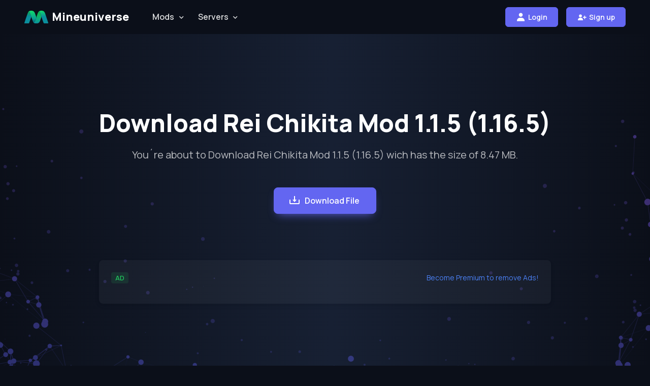

--- FILE ---
content_type: image/svg+xml
request_url: https://mineuniverse.net/assets/images/logo.svg
body_size: 583
content:
<svg width="7501" height="3937" viewBox="0 0 7501 3937" fill="none" xmlns="http://www.w3.org/2000/svg">
<g style="mix-blend-mode:hard-light">
<path d="M1241.5 375.501C1071.54 692.051 794.5 1479 752.5 1596C710.5 1713 255.333 2983 27.0001 3656.5C-20.8048 3746.81 -19.6828 3923.49 153.5 3933C292.358 3940.62 1241.5 3933 1241.5 3933C1284.78 3941.68 1461.53 3867.01 1512 3725.5C1561.83 3585.77 1980 2443.83 2168 1883.5L1846 911C1761.5 678.667 1522.3 246.3 1241.5 375.501Z" fill="url(#paint0_linear_2_8)"/>
<path d="M1241.5 375.501C1071.54 692.051 794.5 1479 752.5 1596C710.5 1713 255.333 2983 27.0001 3656.5C-20.8048 3746.81 -19.6828 3923.49 153.5 3933C292.358 3940.62 1241.5 3933 1241.5 3933C1284.78 3941.68 1461.53 3867.01 1512 3725.5C1561.83 3585.77 1980 2443.83 2168 1883.5L1846 911C1761.5 678.667 1522.3 246.3 1241.5 375.501Z" fill="url(#paint1_linear_2_8)" fill-opacity="0.2"/>
<path d="M3774 2062L3365.5 911C3321.33 772.667 3172 440.801 2928 220.001C2623 -55.9994 1589.76 -117.286 1241.5 375.501C1522.3 246.3 1761.5 678.667 1846 911L2168 1883.5L2663.5 3248C2715.17 3351.33 2823.1 3560.4 2841.5 3570C2890.76 3584.62 2994.04 3597.44 3105 3534C3155.74 3502.38 3237 3425.27 3298 3312.5C3353.69 3209.56 3420.17 3083 3440.5 3029C3506.26 2897.76 3774 2062 3774 2062Z" fill="url(#paint2_linear_2_8)"/>
<path d="M3774 2062L3365.5 911C3321.33 772.667 3172 440.801 2928 220.001C2623 -55.9994 1589.76 -117.286 1241.5 375.501C1522.3 246.3 1761.5 678.667 1846 911L2168 1883.5L2663.5 3248C2715.17 3351.33 2823.1 3560.4 2841.5 3570C2890.76 3584.62 2994.04 3597.44 3105 3534C3155.74 3502.38 3237 3425.27 3298 3312.5C3353.69 3209.56 3420.17 3083 3440.5 3029C3506.26 2897.76 3774 2062 3774 2062Z" fill="url(#paint3_linear_2_8)" fill-opacity="0.2"/>
<path d="M2841.5 3570C2864.5 3582 3083 3962 3774 3933C4465 3904 4608.5 3616 4672 3570C4735.5 3524 4959.5 3086.5 4965.5 3029C4970.3 2983 5236.17 2246.17 5368.5 1883.5L5034.5 911C4952.17 673 4716.1 232.7 4430.5 375.501C4200.1 697.901 3896.83 1634.17 3774 2062C3774 2062 3506.26 2897.76 3440.5 3029C3420.17 3083 3353.69 3209.56 3298 3312.5C3237 3425.27 3155.74 3502.38 3105 3534C2994.04 3597.44 2890.76 3584.62 2841.5 3570Z" fill="url(#paint4_linear_2_8)"/>
<path d="M2841.5 3570C2864.5 3582 3083 3962 3774 3933C4465 3904 4608.5 3616 4672 3570C4735.5 3524 4959.5 3086.5 4965.5 3029C4970.3 2983 5236.17 2246.17 5368.5 1883.5L5034.5 911C4952.17 673 4716.1 232.7 4430.5 375.501C4200.1 697.901 3896.83 1634.17 3774 2062C3774 2062 3506.26 2897.76 3440.5 3029C3420.17 3083 3353.69 3209.56 3298 3312.5C3237 3425.27 3155.74 3502.38 3105 3534C2994.04 3597.44 2890.76 3584.62 2841.5 3570Z" fill="url(#paint5_linear_2_8)" fill-opacity="0.2"/>
<path d="M5368.5 1883.5L5961.5 3570C6001.67 3691 6130.4 3933 6324 3933H7314C7400.33 3940.5 7554.6 3895.7 7481 3656.5C7407.4 3417.3 6798 1638.17 6502.5 778.501C6447 657.501 6294.5 376.4 6128.5 220.001C5873.73 28.8067 5519.85 -4.00901 5368.5 1.50079C5151.83 -8.16602 4660.9 53.1004 4430.5 375.501C4716.1 232.7 4952.17 673 5034.5 911L5368.5 1883.5Z" fill="url(#paint6_linear_2_8)"/>
</g>
<defs>
<linearGradient id="paint0_linear_2_8" x1="3750.19" y1="0.565918" x2="3750.19" y2="3936.39" gradientUnits="userSpaceOnUse">
<stop stop-color="#10DD6C"/>
<stop offset="0.4375" stop-color="#0A8E9C"/>
</linearGradient>
<linearGradient id="paint1_linear_2_8" x1="2189" y1="-110" x2="2267" y2="1850" gradientUnits="userSpaceOnUse">
<stop offset="0.260417"/>
<stop offset="1" stop-opacity="0"/>
</linearGradient>
<linearGradient id="paint2_linear_2_8" x1="3750.19" y1="0.564945" x2="3750.19" y2="3936.39" gradientUnits="userSpaceOnUse">
<stop stop-color="#10DD6C"/>
<stop offset="0.786458" stop-color="#0A8E9C"/>
</linearGradient>
<linearGradient id="paint3_linear_2_8" x1="3750" y1="2462.5" x2="3750" y2="4227.5" gradientUnits="userSpaceOnUse">
<stop stop-opacity="0"/>
<stop offset="0.5"/>
</linearGradient>
<linearGradient id="paint4_linear_2_8" x1="3750.19" y1="0.565918" x2="3750.19" y2="3936.39" gradientUnits="userSpaceOnUse">
<stop offset="0.28125" stop-color="#10DD6C"/>
<stop offset="1" stop-color="#0A8E9C"/>
</linearGradient>
<linearGradient id="paint5_linear_2_8" x1="3750.19" y1="0.565918" x2="3750.19" y2="3936.39" gradientUnits="userSpaceOnUse">
<stop offset="0.208333"/>
<stop offset="0.802083" stop-opacity="0"/>
</linearGradient>
<linearGradient id="paint6_linear_2_8" x1="3750.19" y1="0.565918" x2="3750.19" y2="3936.39" gradientUnits="userSpaceOnUse">
<stop stop-color="#10DD6C"/>
<stop offset="0.473958" stop-color="#0A8E9C"/>
</linearGradient>
</defs>
</svg>
